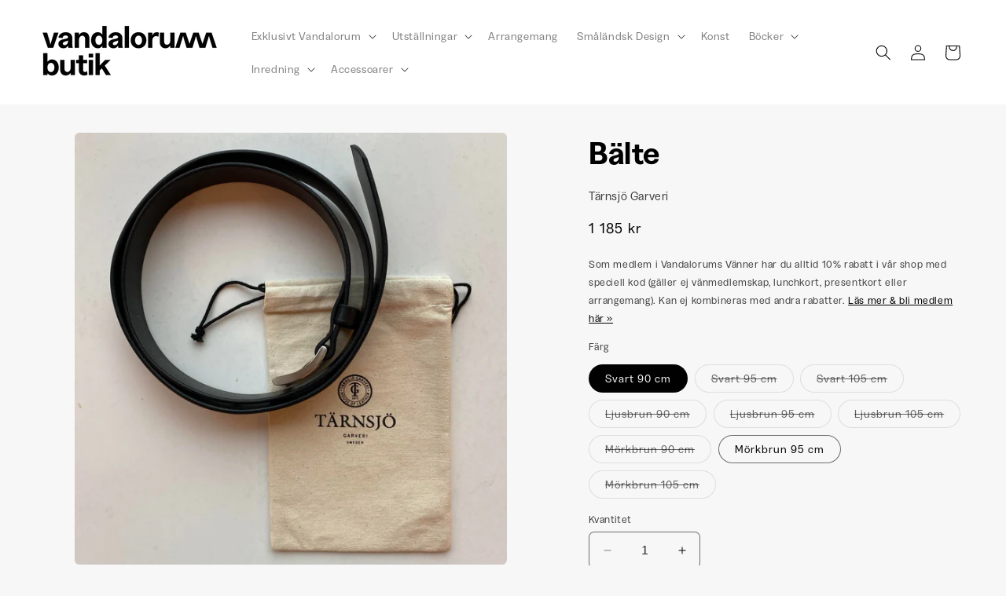

--- FILE ---
content_type: text/css
request_url: https://cdn.shopify.com/extensions/019b2177-bcc9-7277-846c-0de38b8b6e50/oc-gift-wrap-product-30/assets/giftwrap.css
body_size: -335
content:
/* Container for the gift wrap option */
#ogwp_container {
    margin: 20px 0;
    padding: 20px;
    background-color: #f8f8f8;
    border-radius: 5px;
    box-shadow: 0 2px 5px rgba(0, 0, 0, 0.1);
    border-width: 2px;       
    border-style: solid;     
    border-color: #333;  
}

/* Form style */
.ogwp-popup-form {
    display: none;
    margin-top: 15px;
    padding: 20px;
    background-color: #ffffff;
    border: 1px solid #ddd;
    border-radius: 5px;
    box-shadow: 0 2px 5px rgba(0, 0, 0, 0.1);
}

#ogwp_popupCheckbox{
    margin-top: 8px;
}

/* Input and textarea fields styling */
#ogwp_popupForm input, #ogwp_popupForm select, #ogwp_popupForm textarea {
    margin-bottom: 10px;
    padding: 10px;
    width: 100%;
/*    max-width: 400px;*/
    border: 1px solid #ccc;
    border-radius: 5px;
    font-size: 15px;
    color : #fff;
}

#ogwp_heading{
    font-size : 15px;
    color : #fff;
    cursor: pointer;
}
#ogwp_popupForm label{
    font-size : 15px;
    color : #fff;
    display: block;
}
#ogwp_container textarea {
    resize: vertical;
}

/* Add some spacing for better alignment of the form */
#ogwp_container form {
    display: flex;
    flex-direction: column;
}

--- FILE ---
content_type: text/javascript
request_url: https://cdn.shopify.com/extensions/019b2177-bcc9-7277-846c-0de38b8b6e50/oc-gift-wrap-product-30/assets/giftwrap.js
body_size: 2801
content:
(function () {
    var defaultSettings = {
        'freegift_wrap_title': '🎁 Gift wrap this item?',
        'freegift_ruletype' : 'all',
        'freegift_products' : '',
        'freegift_categories' : '',
        'freegift_giftprod' : '',
        'freegift_heading_color' : '#292323',
        'freegift_heading_size' : '15',
        'freegift_form_label_color' : '#292323',
        'freegift_form_label_size' : '14',
        'freegift_form_input_color' : '#292323',
        'freegift_form_input_size' : '14',
        'freegift_widget_background_color' : '#ffffff',
        'freegift_widget_border_radius' : '5',
        'freegift_widget_border_width' : '2',
        'freegift_widget_border_style' : 'solid',
        'freegift_widget_border_color' : '#000000',
        'freegift_from_title' : 'From',
        'freegift_to_title' : 'To',
        'freegift_message_title' : 'Message',
        'freegift_product_page_widget_target' : 'form[action*="/cart/add"].form',
        'freegift_product_page_form_target' : 'form[action*="/cart/add"].form',
        'freegift_product_widget_position' : 'afterbegin'
    };

    if (Object.keys(oc_freegiftprod_settings).length > 0) {
        var ocsettings = oc_freegiftprod_settings.settings ? oc_freegiftprod_settings.settings : {};
        var ocgiftrules = oc_freegiftprod_settings.gift_rules ? oc_freegiftprod_settings.gift_rules : {};
        var octranslations = oc_freegiftprod_settings.translation ? oc_freegiftprod_settings.translation : {};
        var ocplandata = oc_freegiftprod_settings.plan_data ? { plan_data: oc_freegiftprod_settings.plan_data } : {};
        var settingdata = Object.assign(defaultSettings, ocsettings, ocgiftrules, octranslations, ocplandata);
        initializeFreewrapgiftFeatures(settingdata);
    } else {
        initializeFreewrapgiftFeatures(defaultSettings);
    }

    async function initializeFreewrapgiftFeatures(data) {

        let isPlanActive = false; 

        if (data.plan_data && data.plan_data.status && (data.plan_data.status == "ACTIVE" || data.plan_data.status == "active")) {
            isPlanActive = true;
        }
        
        if (!isPlanActive) {
            data.freegift_from_title = 'From';
            data.freegift_to_title = 'To';
            data.freegift_message_title = "Message";
            data.freegift_wrap_title = "🎁 Gift wrap this item?";
        }

        const cartFormTable = document.querySelector(`${data.freegift_product_page_widget_target}`);
        const freegiftwrapSectionBlock = document.querySelector(".freegift-section-block");
        const orddateAddCartForm = document.querySelector(`${data.freegift_product_page_form_target}`);
        var cartFormId = orddateAddCartForm ? orddateAddCartForm.getAttribute('id') : '';

        // Form HTML to be inserted
        const freegiftwrapBlockHTML = `<div id="ogwp_container"></div>`;

        // Inject the form HTML into the page
        if (freegiftwrapSectionBlock) {
            freegiftwrapSectionBlock.innerHTML = freegiftwrapBlockHTML;
        } else if (cartFormTable) {
            cartFormTable.insertAdjacentHTML(`${data.freegift_product_widget_position}`, freegiftwrapBlockHTML);
        } else {
            freegiftwrapBlockHTML;
        }

            var giftwrap_style = document.createElement('style');
            giftwrap_style.innerHTML = `
                #ogwp_container{
                    background-color: ${data.freegift_widget_background_color || '#f0f0f0'}; 
                    border-radius: ${data.freegift_widget_border_radius || '5'}px;     
                    border-width: ${data.freegift_widget_border_width || '2'}px;       
                    border-style: ${data.freegift_widget_border_style || 'solid'};     
                    border-color: ${data.freegift_widget_border_color || '#333'};  
                }
                #ogwp_heading{
                    font-size : ${data.freegift_heading_size || '15'}px;
                    color : ${data.freegift_heading_color || '#fff'};
                }
                #ogwp_popupForm label{
                    font-size : ${data.freegift_form_label_size || '15'}px;
                    color : ${data.freegift_form_label_color || '#fff'};
                }
                #ogwp_popupForm input, #ogwp_popupForm select, #ogwp_popupForm textarea {
                    font-size : ${data.freegift_form_input_size || '15'}px;
                    color : ${data.freegift_form_input_color || '#fff'};
                }
            `;
            document.body.appendChild(giftwrap_style);
        
            

        const container = document.getElementById("ogwp_container");

        if (container) { 
            var giftProducts = [];

            if(data.freegift_ruletype){
                var freegift_ruletype = data.freegift_ruletype;

                var checkCart = false;
                if (freegift_ruletype === 'product') {
                    const products = data.freegift_products.split(',').map(p => p.trim());
                    checkCart = products.includes(oc_freegiftprod_handle);
                } 
                else if (freegift_ruletype === 'collection') {
                    const collections = data.freegift_categories.split(',').map(c => c.trim());
                    checkCart = collections.some(handle => oc_freegiftprod_collection_handles.includes(handle));
                }
                else if(freegift_ruletype === 'all'){
                    checkCart = true;
                } else {
                    checkCart;
                    console.error('Unknown cart rule type:', freegift_ruletype);
                }

                if(checkCart){
                    var giftProdObj = data.freegift_giftprod;
                    if(giftProdObj && giftProdObj !== '0'){
                        var giftProdArr = giftProdObj.split(', ');
                        const productPromises = giftProdArr.map(productHandle => fetchProductData(productHandle));

                        // Wait for all promises to resolve
                        Promise.all(productPromises)
                            .then(products => {
                                // Filter out any undefined products (in case of errors)
                                const validProducts = products.filter(product => product);

                                var freegiftSelectOpts = '';
                                // var giftCheckboxHtml = '';
                                var selectedFreegiftVariant = '';

                                function formatPrice(price) {
                                    let numericPrice = parseFloat(price) || 0;
                                    return oc_money_format.replace("{{amount}}", numericPrice.toFixed(2));
                                }


                                 validProducts.forEach(product => {
                                    if(cartProductHandles.includes(product.handle)){
                                        selectedFreegiftVariant = product.variantId;
                                        freegiftSelectOpts += `<option value="${product.variantId}" selected="selected" data-productid="${product.id}" data-title="${product.title}" data-price="${product.price}">
                                            ${product.title} - ${formatPrice(product.price)}
                                        </option>`;
                                    }else{
                                        freegiftSelectOpts += `<option value="${product.variantId}" data-productid="${product.id}" data-title="${product.title}" data-price="${product.price}">
                                            ${product.title} - ${formatPrice(product.price)}
                                        </option>`;
                                    }
                                    giftProducts.push({
                                        id: product.id,
                                        variantId: product.variantId,
                                        handle: product.handle // Ensure `handle` is part of your product object
                                    });
                                });


                                const isGiftProductInCart = giftProducts.some(giftProduct => 
                                    cartProductHandles.includes(giftProduct.handle)
                                );

                                const checkboxHTML = `<input type="checkbox" id="ogwp_popupCheckbox" ${isGiftProductInCart ? 'checked' : ''}>`;
                                const giftTitleValue = cartAttributes['gift title'] || '';
                                const giftPriceValue = cartAttributes['_gift_price'] || '';
                                const cartFromValue = cartAttributes[data.freegift_from_title] || '';
                                const cartToValue = cartAttributes[data.freegift_to_title] || '';
                                const cartMessageValue = cartAttributes[data.freegift_message_title] || '';

                                const freegiftWrapMainHtml =  `
                                    ${checkboxHTML} 
                                    <label for="ogwp_popupCheckbox" id="ogwp_heading">${data.freegift_wrap_title}</label>
                                    <div id="ogwp_main_div">
                                        <div id="ogwp_popupForm" class="ogwp-popup-form" style="display: ${isGiftProductInCart ? 'block' : 'none'};">
                                            <select id="ogwp_select" name="attributes[_gift_option]" form="${cartFormId}">
                                                ${freegiftSelectOpts}
                                            </select>

                                            <input type="hidden" id="ogwp_giftTitle" name="attributes[gift title]" value="${giftTitleValue}" form="${cartFormId}">
                                            <input type="hidden" id="ogwp_giftPrice" name="attributes[_gift_price]" value="${giftPriceValue}" form="${cartFormId}">

                                            <label for="name" id="ogwp_sender">${data.freegift_from_title}</label>
                                            <input type="text" id="ogwp_send" name="attributes[${data.freegift_from_title}]" form="${cartFormId}" value="${cartFromValue}">

                                            <label for="to" id="ogwp_receiver">${data.freegift_to_title}</label>
                                            <input type="text" id="ogwp_receiv" name="attributes[${data.freegift_to_title}]" form="${cartFormId}" value="${cartToValue}">

                                            <label for="msg" id="ogwp_message">${data.freegift_message_title}</label>
                                            <textarea id="ogwp_msg" name="attributes[${data.freegift_message_title}]" form="${cartFormId}"  rows="4" cols="50" placeholder="Add a personalized gift message to your order:">${cartMessageValue}</textarea>
                                        </div>
                                    </div>`;

                                container.innerHTML = freegiftWrapMainHtml;

                                const checkbox = document.getElementById('ogwp_popupCheckbox');
                                const ogwp_popupForm = document.getElementById('ogwp_popupForm');
                                const selectBox = document.getElementById('ogwp_select'); // Replace with your select box's ID


                                if (checkbox && ogwp_popupForm) {

                                     // Add event listener for checkbox change
                                    checkbox.addEventListener('change', async function () {
                                        const giftTitleInput = document.getElementById('ogwp_giftTitle');
                                        const giftPriceInput = document.getElementById('ogwp_giftPrice');
                                       if (checkbox.checked) {
                                            // Select the first gift product
                                            selectBox.selectedIndex = 0; 
                                            const selectedOption = selectBox.options[0];

                                            if (selectedOption) {
                                                const giftTitle = selectedOption.getAttribute('data-title') || ''; // Get the data-title
                                                const giftPrice = selectedOption.getAttribute('data-price') || ''; // Get the data-price
                                                const giftProductId = selectedOption.value; // Get the gift product ID
                                                // Update hidden input fields
                                                giftTitleInput.value = giftTitle;
                                                giftPriceInput.value = giftPrice;

                                                // Show the form
                                                ogwp_popupForm.style.display = 'block';

                                                var attributes = getCartAttribute();

                                                // Automatically add the first gift product to the cart
                                                await addToCartItemWithProperties(giftProductId,attributes); //
                                                // await addToCartItemWithProperties(giftProductId);
                                            }
                                        } else {
                                            let selectedGiftProductId = selectBox.value;
            
                                            if (selectedGiftProductId) {
                                                await removeGiftProduct(selectedGiftProductId);
                                            } else {
                                                console.log("No gift product selected.");
                                            }
                                        }
                                    });

                                    document.getElementById('ogwp_select').addEventListener('change', async () => {
                                        const selectedOption = event.target.options[event.target.selectedIndex];
                                        const giftTitle = selectedOption.getAttribute('data-title') || ''; // Get the data-title
                                        const giftPrice = selectedOption.getAttribute('data-price') || ''; 

                                        const giftTitleInput = document.getElementById('ogwp_giftTitle');
                                        const giftPriceInput = document.getElementById('ogwp_giftPrice');

                                        const productId = selectedOption.value;
                                        var giftProductId = '';

                                        // Filter the giftProducts based on matching handles
                                        const matchedProducts = giftProducts.filter(giftProduct => 
                                            cartProductHandles.includes(giftProduct.handle)
                                        );

                                        // Check if any matches are found
                                        if (matchedProducts.length > 0) {
                                            // Get the variantId(s) of matched products
                                            giftProductId = matchedProducts.map(giftProduct => giftProduct.variantId);
                                        } 

                                        giftTitleInput.value = giftTitle;
                                        giftPriceInput.value = giftPrice;

                                        var attributes = getCartAttribute();
                                        await addToCartItemWithProperties(productId, attributes, giftProductId);
                                    });

                                }
                            })
                            .catch(error => {
                                console.error('Error occurred while fetching products:', error);
                            });
                    }
                }

                const getCartAttribute = () => {
                    const giftFrom = document.getElementById('ogwp_send')?.value || '';
                    const giftTo = document.getElementById('ogwp_receiv')?.value || '';
                    const giftMessage = document.getElementById('ogwp_msg')?.value || '';
                    const giftTitle = document.getElementById('ogwp_giftTitle')?.value || '';
                    const giftPrice = document.getElementById('ogwp_giftPrice')?.value || '';

                    let attributes = {
                        [data.freegift_from_title] : giftFrom,
                        [data.freegift_to_title] : giftTo,
                        [data.freegift_message_title] : giftMessage,
                        "gift title" : giftTitle,
                        "_gift_price" : giftPrice
                    }
                    return attributes;
                };
            }
        }
    }

    // shopify AJAX-API fetch products
    async function fetchProductData(productHandle) {
        try {
            const response = await fetch('/products/' + productHandle + '.json');
            if (!response.ok) {
                throw new Error('Failed to fetch product data. Status: ' + response.status);
            }
            const data = await response.json();
            if (!data) {
                throw new Error('Empty response received while fetching product data.');
            }

            var productVariantId = '';
            var productVariantPrice = '';

            if(data.product.variants){
                productVariantId = data.product.variants[0].id;
                productVariantPrice = data.product.variants[0].price;
            }
            const product = {
                id: data.product.id,
                variantId: productVariantId,
                title: data.product.title,
                price: productVariantPrice,
                handle: data.product.handle
            };
            return product;
        } catch (error) {
            console.error('An error occurred while fetching the product data:', error);
        }
    }

    async function addToCartItemWithProperties(productId, attributes={}, giftProductId=''){
        // Prepare the updates object for multiple products
        let updates = {};
        if(giftProductId !== ''){
            updates[giftProductId] = 0;
        }
        updates[productId] = 1;

        const updateCart = {
            updates : updates,
            attributes : attributes
        };

        try {
            // Send the update request to Shopify
            let response = await fetch('/cart/update.js', {
                method: 'POST',
                headers: {
                    'Content-Type': 'application/json',
                },
                body: JSON.stringify(updateCart)
            });

            if (!response.ok) {
                throw new Error(`HTTP error! status: ${response.status}`);
            }

            // Parse and log the response
            let responseData = await response.json();
            location.reload();
            return responseData;
        } catch (error) {
            console.error('Error updating cart:', error);
        }
    }
    async function removeGiftProduct(giftProductId) {
        if (!giftProductId) return;

        let updates = {};
        updates[giftProductId] = 0; // Set quantity to 0 to remove the gift

        try {
            let response = await fetch('/cart/update.js', {
                method: 'POST',
                headers: { 'Content-Type': 'application/json' },
                body: JSON.stringify({ updates })
            });

            if (!response.ok) {
                throw new Error(`HTTP error! status: ${response.status}`);
            }

            let responseData = await response.json();
            location.reload();
        } catch (error) {
            console.error("Error updating cart:", error);
        }
    }
})();